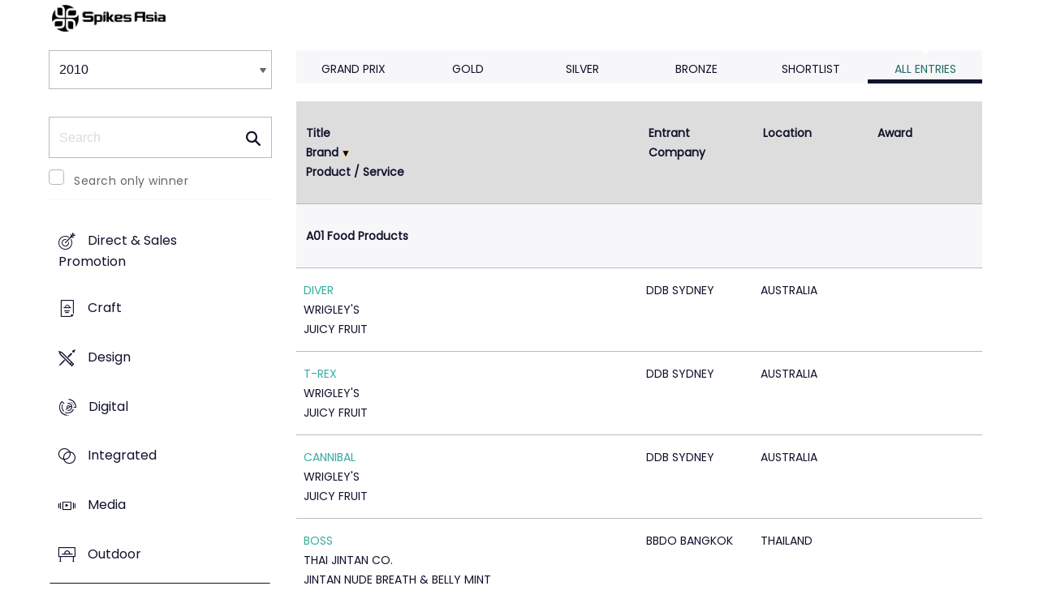

--- FILE ---
content_type: text/html;charset=UTF-8
request_url: https://www2.spikes.asia/winners/2010/print/?direction=2&award=101&order=2
body_size: 58204
content:
<!doctype html>
<!--[if lt IE 7]> <html lang="en" class="no-js"> <![endif]-->
<!--[if IE 7]> <html lang="en" class="no-js ie7"> <![endif]-->
<!--[if IE 8]> <html lang="en" class="no-js ie8"> <![endif]-->
<!--[if gt IE 8]><!--> <html lang="en" class="no-js"> <!--<![endif]-->
<head>
<meta charset="UTF-8">
<meta http-equiv="X-UA-Compatible" content="IE=edge">
<title>Spikes Asia 2023</title>
<!-- <meta name="viewport" content="width=device-width, initial-scale=1"> -->
<meta name="viewport" content="width=device-width, initial-scale=1, minimum-scale=1, maximum-scale=1" />
<meta name="format-detection" content="telephone=no" />
<meta property="og:title" content="Spikes Asia Festival of Creativity" />
<meta property="og:type" content="article" />
<meta property="og:url" content="http://www2.spikes.asia/winners/2010/print/index.cfm?direction=2&award=101&order=2" />
<meta property="og:image" content="http://www2.spikes.asia/assets/images/logo_opengraph.png" />
<meta property="og:site_name" content="Spikes Asia Festival of Creativity" />
<link rel="stylesheet" href="/assets/font-awesome/css/font-awesome.min.css">
<!--[if IE 7]>
<![endif]-->
<!--[if (gt IE 8) | (IEMobile)]><!-->
<link rel="stylesheet" href="/assets/grid/assets/stylesheets/unsemantic-grid-responsive.css" />
<!--<![endif]-->
<!--[if (lt IE 9) & (!IEMobile)]>
<link rel="stylesheet" href="/assets/grid/assets/stylesheets/ie.css" />
<![endif]-->
<link rel="stylesheet" href="https://awards.spikes.asia/layouts/assets/css/sa3-styles.min.css?v=1.3216">
<link rel="stylesheet" href="/assets/stylesheets/base.min.css?v=1.3216" media="(min-width:0)">
<!--[if IE 6]>
<link rel="stylesheet" href="/assets/stylesheets/ie6.min.css">
<![endif]-->
<!--[if IE 7]>
<link rel="stylesheet" href="/assets/stylesheets/ie7.min.css">
<![endif]-->
<!--[if IE 8]>
<link rel="stylesheet" href="/assets/stylesheets/ie8.min.css">
<![endif]-->
<script src="https://code.jquery.com/jquery-3.6.0.min.js" integrity="sha256-/xUj+3OJU5yExlq6GSYGSHk7tPXikynS7ogEvDej/m4=" crossorigin="anonymous"></script>
<script src="https://ajax.aspnetcdn.com/ajax/jquery.validate/1.14.0/jquery.validate.min.js" integrity="sha256-Lj47JmDL+qxf6/elCzHQSUFZmJYmqEECssN5LP/ifRM=" crossorigin="anonymous"></script>
<script>var dispatch_base_url = ""</script>
<meta name="google-site-verification" content="G9kvrUAlnkbzgUTsoTV_vKwknsSPzY4qOLzLo4jnWbs" />
<script src="/assets/javascripts/modernizr-2.6.2.min.js"></script>
</head>
<body>
<!--[if lt IE 8]>
<div class="blackout">
<p class="browsehappy">You are using an <strong>outdated</strong> browser. Please <a href="http://browsehappy.com/">upgrade your browser</a> to improve your experience.</p>
</div>
<![endif]-->
<div id="page"> 
<header data-header="" class="[ c-header c-header--mega-menu c-header--announcement ]">
<div data-header-inner="" class="[ c-header__inner ]">
<nav data-header-nav="" class="[ c-header__nav ]">
<div class="[ c-header__logo ]">
<a href="/" class="[ c-logo c-logo--mega-menu ]">
<img src="/assets/images/spikes_logo_mobile.svg" class="[ c-logo__img c-logo__img--mobile ]" alt="">
<img src="/assets/images/spikes-logo-2022.png" class="[ c-logo__img c-logo__img--desktop ]" alt="">
</a>
</div>
</nav>
</div>
</header>
<div class="site-container clearfix">
<!-- content -->
<!-- integrated from brochure -->
<div class="page-spacing mobile-spacing">
<div class="grid-25 c-list c-list--space c-list--top">
<div class="subNav-wrap">
<form action="#" class="[ e-form ] winners-mob-menu">
<fieldset>
<legend class="[ u-hidden-visually ]">
<span class="[ e-form__legend-text ]">
Winners & Shortlists
</span>
</legend>
<div class="[ e-form__item ] u-padding-top-small u-padding-bottom-small " data-form-list="">
<div class="[ e-form__field e-form__field--select ]" data-form-field-wrapper="">
<label class="[ u-hidden-visually ]" for="input-name-1">
Winners
</label>
<div class="[ e-form__field-select ]">
<select class="[ e-form__input ] sectionNavMobileSub" data-form-field="" name="input-name-1" id="input-name-1" onchange="fSectionNavSub(this)">
<option value="" selected="" disabled="">
Winners & Shortlists
</option>
<option value="/winners/2022/" >
2022
</option>
<option value="/winners/2021/" >
2021
</option>
<option value="/winners/2020/" >
2020
</option>
<option value="/winners/2019/" >
2019
</option>
<option value="/winners/2018/" >
2018
</option>
<option value="/winners/2017/" >
2017
</option>
<option value="/winners/2016/" >
2016
</option>
<option value="/winners/2015/" >
2015
</option>
<option value="/winners/2014/" >
2014
</option>
<option value="/winners/2013/" >
2013
</option>
<option value="/winners/2012/" >
2012
</option>
<option value="/winners/2011/" >
2011
</option>
<option value="/winners/2010/" selected>
2010
</option>
<option value="/winners/2009/" >
2009
</option>
</select>
</div>
</div>
</div>
</fieldset>
</form>
<nav class="subNav-desktop c-list__inner u-padding-top-small u-padding-bottom u-padding-right-none u-padding-left-none clearfix">
<div class="u-margin-bottom-small desktop-only-show">
<div class="searchForm clearfix">
<form 
action="index.cfm" 
id="searchForm" 
name="searchForm" 
method="GET" 
class="e-form e-form--checkbox e-form--label-sm-font">
<div class=" c-filter__item e-form__item u-padding-bottom-tiny u-padding-top-none">
<div class=" e-form__field e-form__field--no-label " >
<label class=" e-form__label " for="input-search-1">Search</label>
<div class=" e-form__icon e-form__icon--search " >
<input class="input-fullWidth e-form__input " id="input-search-1" type="text" name="keywords" placeholder="Search" value="" maxlength="25">
</div>
</div>
</div>
<div class="[ e-form__item ] checkbox">
<div class="[ e-form__field e-form__field--checkbox ]" data-form-field-wrapper="">
<input class="[ e-form__input ]" style="margin-top:0;" type="checkbox" id="winners_only" name="winners_only" value="1" class="" >
<label class="[ e-form__label ]" for="winners_only">
Search only winner
</label>
</div>
</div>
</form>
</div>
</div>
<ul class="subNav c-list__list o-layout o-layout--flush" id="winner_subnav">
<li class="c-list__item o-list-inline__item o-layout__item"><a href="/winners/2010/direct/" title="Direct & Sales Promotion" class="icon-direct spacing c-list__link c-link--icon-small c-link-icon-hover c-link-icon-hover--radius u-padding-top-small u-padding-bottom-small ">Direct & Sales Promotion</a></li>
<li class="c-list__item o-list-inline__item o-layout__item"><a href="/winners/2010/craft/" title="Craft" class="icon-craft spacing c-list__link c-link--icon-small c-link-icon-hover c-link-icon-hover--radius u-padding-top-small u-padding-bottom-small ">Craft</a></li>
<li class="c-list__item o-list-inline__item o-layout__item"><a href="/winners/2010/design/" title="Design" class="icon-design spacing c-list__link c-link--icon-small c-link-icon-hover c-link-icon-hover--radius u-padding-top-small u-padding-bottom-small ">Design</a></li>
<li class="c-list__item o-list-inline__item o-layout__item"><a href="/winners/2010/digital/" title="Digital" class="icon-cyber spacing c-list__link c-link--icon-small c-link-icon-hover c-link-icon-hover--radius u-padding-top-small u-padding-bottom-small ">Digital</a></li>
<li class="c-list__item o-list-inline__item o-layout__item"><a href="/winners/2010/integrated/" title="Integrated" class="icon-integrated spacing c-list__link c-link--icon-small c-link-icon-hover c-link-icon-hover--radius u-padding-top-small u-padding-bottom-small ">Integrated</a></li>
<li class="c-list__item o-list-inline__item o-layout__item"><a href="/winners/2010/media/" title="Media" class="icon-media spacing c-list__link c-link--icon-small c-link-icon-hover c-link-icon-hover--radius u-padding-top-small u-padding-bottom-small ">Media</a></li>
<li class="c-list__item o-list-inline__item o-layout__item"><a href="/winners/2010/outdoor/" title="Outdoor" class="icon-outdoor spacing c-list__link c-link--icon-small c-link-icon-hover c-link-icon-hover--radius u-padding-top-small u-padding-bottom-small ">Outdoor</a></li>
<li class="c-list__item o-list-inline__item o-layout__item"><a href="/winners/2010/print/" title="Print" class="icon-publishing spacing c-list__link c-link--icon-small c-link-icon-hover c-link-icon-hover--radius u-padding-top-small u-padding-bottom-small c-link-icon-hover--active">Print</a></li>
<li class="c-list__item o-list-inline__item o-layout__item"><a href="/winners/2010/radio/" title="Radio" class="icon-radio spacing c-list__link c-link--icon-small c-link-icon-hover c-link-icon-hover--radius u-padding-top-small u-padding-bottom-small ">Radio</a></li>
<li class="c-list__item o-list-inline__item o-layout__item"><a href="/winners/2010/tvcinema/" title="TV/Cinema" class="icon-award spacing c-list__link c-link--icon-small c-link-icon-hover c-link-icon-hover--radius u-padding-top-small u-padding-bottom-small ">TV/Cinema</a></li>
<li class="c-list__item o-list-inline__item o-layout__item"><a href="/winners/2010/special/" title="Special Awards" class="icon-award spacing c-list__link c-link--icon-small c-link-icon-hover c-link-icon-hover--radius u-padding-top-small u-padding-bottom-small ">Special Awards</a></li>
<li class="c-list__item o-list-inline__item o-layout__item"><a href="/winners/2010/youngcreatives/" title="Young Spikes" class="icon-school spacing c-list__link c-link--icon-small c-link-icon-hover c-link-icon-hover--radius u-padding-top-small u-padding-bottom-small ">Young Spikes</a></li>
</ul>
</nav>
</div>
</div>
<div class="section-menu-mobile clearfix [ e-form__item ] " data-form-list="">
<div class="select-block clearfix [ e-form__field e-form__field--select ]" data-form-field-wrapper="">
<div class="mobile-grid-100 [ e-form__field-select ]">
<div class="[ e-form__field-select ]">
<select name="" id="" class="[ e-form__input ] sectionNavMobile " onchange="fSectionNav()">
<option value="">Select Award</option>
<option value="/winners/2010/direct/" >Direct & Sales Promotion</option>
<option value="/winners/2010/craft/" >Craft</option>
<option value="/winners/2010/design/" >Design</option>
<option value="/winners/2010/digital/" >Digital</option>
<option value="/winners/2010/integrated/" >Integrated</option>
<option value="/winners/2010/media/" >Media</option>
<option value="/winners/2010/outdoor/" >Outdoor</option>
<option value="/winners/2010/print/" selected>Print</option>
<option value="/winners/2010/radio/" >Radio</option>
<option value="/winners/2010/tvcinema/" >TV/Cinema</option>
<option value="/winners/2010/special/" >Special Awards</option>
<option value="/winners/2010/youngcreatives/" >Young Spikes</option>
</select>
</div>
</div>
</div>
</div>
<div class="u-margin-bottom-small show-mobile-only search-bar">
<div class="searchForm clearfix">
<form 
action="index.cfm" 
id="searchForm" 
name="searchForm" 
method="GET" 
class="e-form e-form--checkbox e-form--label-sm-font">
<div class=" c-filter__item e-form__item u-padding-bottom-tiny u-padding-top-none">
<div class=" e-form__field e-form__field--no-label " >
<label class=" e-form__label " for="input-search-1">Search</label>
<div class=" e-form__icon e-form__icon--search " >
<input class="input-fullWidth e-form__input " id="input-search-1" type="text" name="keywords" placeholder="Search" value="" maxlength="25">
</div>
</div>
</div>
<div class="[ e-form__item ] checkbox">
<div class="[ e-form__field e-form__field--checkbox ]" data-form-field-wrapper="">
<input class="[ e-form__input ]" style="margin-top:0;" type="checkbox" id="winners_only" name="winners_only" value="1" class="" >
<label class="[ e-form__label ]" for="winners_only">
Search only winner
</label>
</div>
</div>
</form>
</div>
</div>
<div class="grid-75 winners u-padding-top-small">
<div class="section-menu-mobile clearfix">
<div class="select-block clearfix">
<div class="mobile-grid-100 [ e-form__item ]" data-form-list="">
<div class="[ e-form__field e-form__field--select ]" data-form-field-wrapper="">
<label class="[ u-hidden-visually ]" for="input-name-5">
Winners
</label>
<div class="[ e-form__field-select ]">
<select data-form-field="" name="input-name-5" id="input-name-5" class="[ e-form__input ] sectionNavMobileSub dropdown-style show-menu-arrow" onchange="fSectionNavSub(this)">
<option value="index.cfm?award=1" >Grand Prix</option>
<option value="index.cfm?award=2">Gold</option>
<option value="index.cfm?award=3">Silver</option>
<option value="index.cfm?award=4">Bronze</option>
<option value="index.cfm?award=99" >Shortlist</option>
<option value="index.cfm?award=101" selected>All Entries</option>
</select>
</div>
</div>
</div>
</div>
</div>
<div class="grid-100 winnersHeader clearfix">
<div class="grid-100 winnersHeader clearfix">
<div class="hide-mobile-only clearfix section-menu winners-tabs u-margin-bottom-small">
<div class="grid section-6">
<a href="index.cfm?award=1" class="">Grand Prix</a>
</div>
<div class="grid section-6">
<a href="index.cfm?award=2" class="">Gold</a>
</div>
<div class="grid section-6">
<a href="index.cfm?award=3" class="">Silver</a>
</div>
<div class="grid section-6">
<a href="index.cfm?award=4" class="">Bronze</a>
</div>
<div class="grid section-6">
<a class="" href="index.cfm?award=99">Shortlist</a>
</div>
<div class="grid section-6">
<a href="index.cfm?award=101" class="last_nav_item active">All Entries</a>
</div>
</div>
</div>
<script type="text/javascript">
arrEntryIDList = new Array(1968,1969,1970,1997,1998,1999,1982,1983,1984,2026,2114,2115,2116,2714,2715,2716,2204,2118,2119,2120,2717,2718,2719,2720,2040,2236,2237,2238,1988,1890,1891,1892,2091,2092,2093,2155,2708,2709,2710,2212,2213,2214,2074,2066,2064,2065,1901,1902,1903,2015);
</script>
<div class="grid-100 module-block top-space">
<div class="u-hidden-visually bottomSpace clearfix">
<div class="c-pagination pagingRow align-center">
<div class="c-pagination__inner">
<ul class=" c-pagination__list ">
<li class="c-pagination__item c-pagination__item--active"><a class="c-pagination__link">1</a></li><li class="c-pagination__item"><a class="c-pagination__link" href="/winners/2010/print/index.cfm?award=101&amp;page=2">2</a></li><li class="c-pagination__item"><a class="c-pagination__link" href="/winners/2010/print/index.cfm?award=101&amp;page=3">3</a></li><li class="c-pagination__item"><a class="c-pagination__link" href="/winners/2010/print/index.cfm?award=101&amp;page=4">4</a></li><li class="c-pagination__item"><a class="c-pagination__link" href="/winners/2010/print/index.cfm?award=101&amp;page=5">5</a></li><li class="c-pagination__item c-pagination__item--space"><span class="c-pagination__link">...</span></li><li class="c-pagination__item"><a class="c-pagination__link" href="/winners/2010/print/index.cfm?award=101&amp;page=10">10</a></li><li class="c-pagination__item c-pagination__item--next"><a href="/winners/2010/print/index.cfm?award=101&amp;page=2" class="c-pagination__link pull-right"><span class="c-pagination__icon icon-arrow-right"></span><span class="u-hidden-visually">Next</span></a></li>
</ul>
</div>
</div>
</div>
<div class="clearfix">
<table border="0" cellspacing="0" cellpadding="0" class="c-table c-table--hover c-table--bg-colour-change hide-mobile-only-table">
<thead>
<tr>
<th colspan="3">
<a class="" href="?direction=1&award=101&order=1">Title</a>
<a class="arrow sortarrow-down" href="?direction=1&award=101&order=2">Brand</a>
<a class="" href="?direction=1&award=101&order=3">Product / Service</a>
</th>
<th>
<a class="" href="?direction=1&award=101&order=6">Entrant Company</a></th><th>
<a class="" href="?direction=1&award=101&order=7">Location</a>
</th>
<th>
<a class="" href="?direction=1&award=101&order=12">Award</a>
</th>	
</tr>
</thead>
<tbody>
<tr valign="top">
<th colspan="6" class="category">
<a name="A01"></a>
A01&nbsp;Food Products
</th>
</tr>
<tr valign="top" class="list_line">
<td colspan="3" valign="top"><strong><a href="entry.cfm?entryid=1968&amp;award=101">DIVER</a></strong><br />
WRIGLEY'S <br> JUICY FRUIT
</td>
<td valign="top">DDB SYDNEY</td>
<td>AUSTRALIA</td>
<td class="list_i center list_prize" valign="middle" align="center">
</td>
</tr>
<tr valign="top" class="list_line">
<td colspan="3" valign="top"><strong><a href="entry.cfm?entryid=1969&amp;award=101">T-REX</a></strong><br />
WRIGLEY'S <br> JUICY FRUIT
</td>
<td valign="top">DDB SYDNEY</td>
<td>AUSTRALIA</td>
<td class="list_i center list_prize" valign="middle" align="center">
</td>
</tr>
<tr valign="top" class="list_line">
<td colspan="3" valign="top"><strong><a href="entry.cfm?entryid=1970&amp;award=101">CANNIBAL</a></strong><br />
WRIGLEY'S <br> JUICY FRUIT
</td>
<td valign="top">DDB SYDNEY</td>
<td>AUSTRALIA</td>
<td class="list_i center list_prize" valign="middle" align="center">
</td>
</tr>
<tr valign="top" class="list_line">
<td colspan="3" valign="top"><strong><a href="entry.cfm?entryid=1997&amp;award=101">BOSS</a></strong><br />
THAI JINTAN CO. <br> JINTAN NUDE BREATH & BELLY MINT
</td>
<td valign="top">BBDO BANGKOK</td>
<td>THAILAND</td>
<td class="list_i center list_prize" valign="middle" align="center">
</td>
</tr>
<tr valign="top" class="list_line">
<td colspan="3" valign="top"><strong><a href="entry.cfm?entryid=1998&amp;award=101">SEXY WOMAN</a></strong><br />
THAI JINTAN CO. <br> JINTAN NUDE BREATH & BELLY MINT
</td>
<td valign="top">BBDO BANGKOK</td>
<td>THAILAND</td>
<td class="list_i center list_prize" valign="middle" align="center">
</td>
</tr>
<tr valign="top" class="list_line">
<td colspan="3" valign="top"><strong><a href="entry.cfm?entryid=1999&amp;award=101">NERD</a></strong><br />
THAI JINTAN CO. <br> JINTAN NUDE BREATH & BELLY MINT
</td>
<td valign="top">BBDO BANGKOK</td>
<td>THAILAND</td>
<td class="list_i center list_prize" valign="middle" align="center">
</td>
</tr>
<tr valign="top" class="list_line">
<td colspan="3" valign="top"><strong><a href="entry.cfm?entryid=1982&amp;award=101">RICE BOWL</a></strong><br />
PROCTER & GAMBLE <br> PRINGLES RICE INFUSIONS
</td>
<td valign="top">GREY HONG KONG</td>
<td>HONG KONG</td>
<td class="list_i center list_prize" valign="middle" align="center">
</td>
</tr>
<tr valign="top" class="list_line">
<td colspan="3" valign="top"><strong><a href="entry.cfm?entryid=1983&amp;award=101">TRIANGLE RICE CAKE</a></strong><br />
PROCTER & GAMBLE <br> PRINGLES RICE INFUSIONS
</td>
<td valign="top">GREY HONG KONG</td>
<td>HONG KONG</td>
<td class="list_i center list_prize" valign="middle" align="center">
</td>
</tr>
<tr valign="top" class="list_line">
<td colspan="3" valign="top"><strong><a href="entry.cfm?entryid=1984&amp;award=101">SUSHI</a></strong><br />
PROCTER & GAMBLE <br> PRINGLES RICE INFUSIONS
</td>
<td valign="top">GREY HONG KONG</td>
<td>HONG KONG</td>
<td class="list_i center list_prize" valign="middle" align="center">
</td>
</tr>
<tr valign="top" class="list_line">
<td colspan="3" valign="top"><strong><a href="entry.cfm?entryid=2026&amp;award=101">WATERMELON</a></strong><br />
PERFETTI VAN MELLE INDIA <br> SOUR MARBELS
</td>
<td valign="top">OGILVY & MATHER Mumbai</td>
<td>INDIA</td>
<td class="list_i center list_prize" valign="middle" align="center">
</td>
</tr>
<tr valign="top" class="list_line">
<td colspan="3" valign="top"><strong><a href="entry.cfm?entryid=2114&amp;award=101">SKATEBOARD</a></strong><br />
PERFETTI VAN MELLE <br> BIG BABOL
</td>
<td valign="top">McCANN WORLDGROUP Mumbai</td>
<td>INDIA</td>
<td class="list_i center list_prize" valign="middle" align="center">
</td>
</tr>
<tr valign="top" class="list_line">
<td colspan="3" valign="top"><strong><a href="entry.cfm?entryid=2115&amp;award=101">HURDLES</a></strong><br />
PERFETTI VAN MELLE <br> BIG BABOL
</td>
<td valign="top">McCANN WORLDGROUP Mumbai</td>
<td>INDIA</td>
<td class="list_i center list_prize" valign="middle" align="center">
</td>
</tr>
<tr valign="top" class="list_line">
<td colspan="3" valign="top"><strong><a href="entry.cfm?entryid=2116&amp;award=101">BASKETBALL</a></strong><br />
PERFETTI VAN MELLE <br> BIG BABOL
</td>
<td valign="top">McCANN WORLDGROUP Mumbai</td>
<td>INDIA</td>
<td class="list_i center list_prize" valign="middle" align="center">
</td>
</tr>
<tr valign="top" class="list_line">
<td colspan="3" valign="top"><strong><a href="entry.cfm?entryid=2714&amp;award=101">ORCHARD FRUIT PEEKABOO</a></strong><br />
ORGANIC TOWN <br> ORGANIC BABY FOOD
</td>
<td valign="top">LEO BURNETT Hong Kong</td>
<td>HONG KONG</td>
<td class="list_i center list_prize" valign="middle" align="center">
</td>
</tr>
<tr valign="top" class="list_line">
<td colspan="3" valign="top"><strong><a href="entry.cfm?entryid=2715&amp;award=101">GRANDMA'S TURKEY DINNER</a></strong><br />
ORGANIC TOWN <br> ORGANIC BABY FOOD
</td>
<td valign="top">LEO BURNETT Hong Kong</td>
<td>HONG KONG</td>
<td class="list_i center list_prize" valign="middle" align="center">
</td>
</tr>
<tr valign="top" class="list_line">
<td colspan="3" valign="top"><strong><a href="entry.cfm?entryid=2716&amp;award=101">PUMPKIN PIE</a></strong><br />
ORGANIC TOWN <br> ORGANIC BABY FOOD
</td>
<td valign="top">LEO BURNETT Hong Kong</td>
<td>HONG KONG</td>
<td class="list_i center list_prize" valign="middle" align="center">
</td>
</tr>
<tr valign="top" class="list_line">
<td colspan="3" valign="top"><strong><a href="entry.cfm?entryid=2204&amp;award=101">SPUDNIK</a></strong><br />
OISHI (LIWAYWAY MARKETING CORPORATION) <br> MARTY'S BACONETTE STRIPS
</td>
<td valign="top">CREATIVE JUICE\MANILA Makati City</td>
<td>THE PHILIPPINES</td>
<td class="list_i center list_prize" valign="middle" align="center">
</td>
</tr>
<tr valign="top" class="list_line">
<td colspan="3" valign="top"><strong><a href="entry.cfm?entryid=2118&amp;award=101">KILL SOUR</a></strong><br />
NIRMA SALT <br> NIRMA
</td>
<td valign="top">TAPROOT INDIA Mumbai</td>
<td>INDIA</td>
<td class="list_i center list_prize" valign="middle" align="center">
</td>
</tr>
<tr valign="top" class="list_line">
<td colspan="3" valign="top"><strong><a href="entry.cfm?entryid=2119&amp;award=101">KILL SPICY</a></strong><br />
NIRMA SALT <br> NIRMA
</td>
<td valign="top">TAPROOT INDIA Mumbai</td>
<td>INDIA</td>
<td class="list_i center list_prize" valign="middle" align="center">
</td>
</tr>
<tr valign="top" class="list_line">
<td colspan="3" valign="top"><strong><a href="entry.cfm?entryid=2120&amp;award=101">KILL BITTER</a></strong><br />
NIRMA SALT <br> NIRMA
</td>
<td valign="top">TAPROOT INDIA Mumbai</td>
<td>INDIA</td>
<td class="list_i center list_prize" valign="middle" align="center">
</td>
</tr>
<tr valign="top" class="list_line">
<td colspan="3" valign="top"><strong><a href="entry.cfm?entryid=2717&amp;award=101">UNDERWEAR</a></strong><br />
LASALLEFOOD INDONESIA <br> DEL MONTE EXTRA HOT
</td>
<td valign="top">BBDO/PROXIMITY INDONESIA Jakarta</td>
<td>INDONESIA</td>
<td class="list_i center list_prize" valign="middle" align="center">
</td>
</tr>
<tr valign="top" class="list_line">
<td colspan="3" valign="top"><strong><a href="entry.cfm?entryid=2718&amp;award=101">T-SHIRT</a></strong><br />
LASALLEFOOD INDONESIA <br> DEL MONTE EXTRA HOT
</td>
<td valign="top">BBDO/PROXIMITY INDONESIA Jakarta</td>
<td>INDONESIA</td>
<td class="list_i center list_prize" valign="middle" align="center">
</td>
</tr>
<tr valign="top" class="list_line">
<td colspan="3" valign="top"><strong><a href="entry.cfm?entryid=2719&amp;award=101">SHIRT</a></strong><br />
LASALLEFOOD INDONESIA <br> DEL MONTE EXTRA HOT
</td>
<td valign="top">BBDO/PROXIMITY INDONESIA Jakarta</td>
<td>INDONESIA</td>
<td class="list_i center list_prize" valign="middle" align="center">
</td>
</tr>
<tr valign="top" class="list_line">
<td colspan="3" valign="top"><strong><a href="entry.cfm?entryid=2720&amp;award=101">TROUSER</a></strong><br />
LASALLEFOOD INDONESIA <br> DEL MONTE EXTRA HOT
</td>
<td valign="top">BBDO/PROXIMITY INDONESIA Jakarta</td>
<td>INDONESIA</td>
<td class="list_i center list_prize" valign="middle" align="center">
</td>
</tr>
<tr valign="top" class="list_line">
<td colspan="3" valign="top"><strong><a href="entry.cfm?entryid=2040&amp;award=101">WE ADVOCATE FAMILY WARMING</a></strong><br />
AJINOMOTO CO. <br> AJINOMOTO SEASONING
</td>
<td valign="top">HAKUHODO Osaka</td>
<td>JAPAN</td>
<td class="list_i center list_prize" valign="middle" align="center">
</td>
</tr>
</tbody>
<tbody>
<tr valign="top">
<th colspan="6" class="category">
<a name="A02"></a>
A02&nbsp;Beverages - Alcoholic & Non-Alcoholic
</th>
</tr>
<tr valign="top" class="list_line">
<td colspan="3" valign="top"><strong><a href="entry.cfm?entryid=2236&amp;award=101">LONG NECK PERSON</a></strong><br />
VINAMILK <br> VFRESH WINTERMELON
</td>
<td valign="top">LOWE VIETNAM Ho Chi Minh City</td>
<td>VIETNAM</td>
<td class="list_i center list_prize" valign="middle" align="center">
</td>
</tr>
<tr valign="top" class="list_line">
<td colspan="3" valign="top"><strong><a href="entry.cfm?entryid=2237&amp;award=101">LONG NECK COUPLE</a></strong><br />
VINAMILK <br> VFRESH WINTERMELON
</td>
<td valign="top">LOWE VIETNAM Ho Chi Minh City</td>
<td>VIETNAM</td>
<td class="list_i center list_prize" valign="middle" align="center">
</td>
</tr>
<tr valign="top" class="list_line">
<td colspan="3" valign="top"><strong><a href="entry.cfm?entryid=2238&amp;award=101">LONG NECK GROUP</a></strong><br />
VINAMILK <br> VFRESH WINTERMELON
</td>
<td valign="top">LOWE VIETNAM Ho Chi Minh City</td>
<td>VIETNAM</td>
<td class="list_i center list_prize" valign="middle" align="center">
</td>
</tr>
<tr valign="top" class="list_line">
<td colspan="3" valign="top"><strong><a href="entry.cfm?entryid=1988&amp;award=101">NIGHT WATCHMAN</a></strong><br />
THE COCA-COLA EXPORT CORPORATION <br> SAMURAI ENERGY DRINK
</td>
<td valign="top">LEO BURNETT MANILA Makati City</td>
<td>THE PHILIPPINES</td>
<td class="list_i center list_prize" valign="middle" align="center">
</td>
</tr>
<tr valign="top" class="list_line">
<td colspan="3" valign="top"><strong><a href="entry.cfm?entryid=1890&amp;award=101">HAIR</a></strong><br />
PEPSI <br> 7UP
</td>
<td valign="top">BBDO CHINA Shanghai</td>
<td>CHINA</td>
<td class="list_i center list_prize" valign="middle" align="center">
</td>
</tr>
<tr valign="top" class="list_line">
<td colspan="3" valign="top"><strong><a href="entry.cfm?entryid=1891&amp;award=101">SHOES</a></strong><br />
PEPSI <br> 7UP
</td>
<td valign="top">BBDO CHINA Shanghai</td>
<td>CHINA</td>
<td class="list_i center list_prize" valign="middle" align="center">
</td>
</tr>
<tr valign="top" class="list_line">
<td colspan="3" valign="top"><strong><a href="entry.cfm?entryid=1892&amp;award=101">SHIRT</a></strong><br />
PEPSI <br> 7UP
</td>
<td valign="top">BBDO CHINA Shanghai</td>
<td>CHINA</td>
<td class="list_i center list_prize" valign="middle" align="center">
</td>
</tr>
<tr valign="top" class="list_line">
<td colspan="3" valign="top"><strong><a href="entry.cfm?entryid=2091&amp;award=101">ANVIL</a></strong><br />
OISHI GROUP <br> BLACK TEA LEMON
</td>
<td valign="top">Y&R THAILAND Bangkok</td>
<td>THAILAND</td>
<td class="list_i center list_prize" valign="middle" align="center">
</td>
</tr>
<tr valign="top" class="list_line">
<td colspan="3" valign="top"><strong><a href="entry.cfm?entryid=2092&amp;award=101">SAND BAG</a></strong><br />
OISHI GROUP <br> BLACK TEA LEMON
</td>
<td valign="top">Y&R THAILAND Bangkok</td>
<td>THAILAND</td>
<td class="list_i center list_prize" valign="middle" align="center">
</td>
</tr>
<tr valign="top" class="list_line">
<td colspan="3" valign="top"><strong><a href="entry.cfm?entryid=2093&amp;award=101">ROCK</a></strong><br />
OISHI GROUP <br> BLACK TEA LEMON
</td>
<td valign="top">Y&R THAILAND Bangkok</td>
<td>THAILAND</td>
<td class="list_i center list_prize" valign="middle" align="center">
</td>
</tr>
<tr valign="top" class="list_line">
<td colspan="3" valign="top"><strong><a href="entry.cfm?entryid=2155&amp;award=101">YOU WILL HAVE SOON</a></strong><br />
KWANG DONG <br> CORN SILK TEA
</td>
<td valign="top">INNOCEAN WORLDWIDE Seoul</td>
<td>KOREA</td>
<td class="list_i center list_prize" valign="middle" align="center">
</td>
</tr>
</tbody>
<tbody>
<tr valign="top">
<th colspan="6" class="category">
<a name="A03"></a>
A03&nbsp;Home Furnishing, Appliances, Maintenance & Household Products
</th>
</tr>
<tr valign="top" class="list_line">
<td colspan="3" valign="top"><strong><a href="entry.cfm?entryid=2708&amp;award=101">FISH</a></strong><br />
ZHE JIANG SUPOR CO. <br> SUPOR NON-STICK PANS
</td>
<td valign="top">LEO BURNETT SHANGHAI</td>
<td>CHINA</td>
<td class="list_i center list_prize" valign="middle" align="center">
</td>
</tr>
<tr valign="top" class="list_line">
<td colspan="3" valign="top"><strong><a href="entry.cfm?entryid=2709&amp;award=101">CHICKEN</a></strong><br />
ZHE JIANG SUPOR CO. <br> SUPOR NON-STICK PANS
</td>
<td valign="top">LEO BURNETT SHANGHAI</td>
<td>CHINA</td>
<td class="list_i center list_prize" valign="middle" align="center">
</td>
</tr>
<tr valign="top" class="list_line">
<td colspan="3" valign="top"><strong><a href="entry.cfm?entryid=2710&amp;award=101">SQUID</a></strong><br />
ZHE JIANG SUPOR CO. <br> SUPOR NON-STICK PANS
</td>
<td valign="top">LEO BURNETT SHANGHAI</td>
<td>CHINA</td>
<td class="list_i center list_prize" valign="middle" align="center">
</td>
</tr>
<tr valign="top" class="list_line">
<td colspan="3" valign="top"><strong><a href="entry.cfm?entryid=2212&amp;award=101">ARM CHAIR</a></strong><br />
VIDEOCON INDUSTRIES <br> VIDEOCON AIR CONDITIONER
</td>
<td valign="top">McCANN WORLDGROUP Mumbai</td>
<td>INDIA</td>
<td class="list_i center list_prize" valign="middle" align="center">
</td>
</tr>
<tr valign="top" class="list_line">
<td colspan="3" valign="top"><strong><a href="entry.cfm?entryid=2213&amp;award=101">CHAISE LONGUE</a></strong><br />
VIDEOCON INDUSTRIES <br> VIDEOCON AIR CONDITIONER
</td>
<td valign="top">McCANN WORLDGROUP Mumbai</td>
<td>INDIA</td>
<td class="list_i center list_prize" valign="middle" align="center">
</td>
</tr>
<tr valign="top" class="list_line">
<td colspan="3" valign="top"><strong><a href="entry.cfm?entryid=2214&amp;award=101">RUG</a></strong><br />
VIDEOCON INDUSTRIES <br> VIDEOCON AIR CONDITIONER
</td>
<td valign="top">McCANN WORLDGROUP Mumbai</td>
<td>INDIA</td>
<td class="list_i center list_prize" valign="middle" align="center">
</td>
</tr>
<tr valign="top" class="list_line">
<td colspan="3" valign="top"><strong><a href="entry.cfm?entryid=2074&amp;award=101">DESERT</a></strong><br />
UNILEVER INDONESIA <br> MOLTO ULTRA ONE RINSE
</td>
<td valign="top">OGILVY JAKARTA</td>
<td>INDONESIA</td>
<td class="list_i center list_prize" valign="middle" align="center">
</td>
</tr>
<tr valign="top" class="list_line">
<td colspan="3" valign="top"><strong><a href="entry.cfm?entryid=2066&amp;award=101">FRUITS</a></strong><br />
THAI KITCHEN MART CO. <br> THAI KITCHEN MART
</td>
<td valign="top">OGILVY & MATHER Bangkok</td>
<td>THAILAND</td>
<td class="list_i center list_prize" valign="middle" align="center">
</td>
</tr>
<tr valign="top" class="list_line">
<td colspan="3" valign="top"><strong><a href="entry.cfm?entryid=2064&amp;award=101">CLOSET</a></strong><br />
SRITHAI LOCK & LOCK CO. <br> SMARTBAG STORAGE
</td>
<td valign="top">OGILVY & MATHER Bangkok</td>
<td>THAILAND</td>
<td class="list_i center list_prize" valign="middle" align="center">
</td>
</tr>
<tr valign="top" class="list_line">
<td colspan="3" valign="top"><strong><a href="entry.cfm?entryid=2065&amp;award=101">SUITCASE</a></strong><br />
SRITHAI LOCK & LOCK CO. <br> SMARTBAG STORAGE
</td>
<td valign="top">OGILVY & MATHER Bangkok</td>
<td>THAILAND</td>
<td class="list_i center list_prize" valign="middle" align="center">
<div class="list_prize_short"><i class="icon-bookmark"></i> Short List</div>
</td>
</tr>
<tr valign="top" class="list_line">
<td colspan="3" valign="top"><strong><a href="entry.cfm?entryid=1901&amp;award=101">CROCODILE</a></strong><br />
SC JOHNSON <br> MR MUSCLE HEAVY DUTY KITCHEN CLEANER
</td>
<td valign="top">DRAFTFCB HONG KONG</td>
<td>HONG KONG</td>
<td class="list_i center list_prize" valign="middle" align="center">
</td>
</tr>
<tr valign="top" class="list_line">
<td colspan="3" valign="top"><strong><a href="entry.cfm?entryid=1902&amp;award=101">OCTOPUS</a></strong><br />
SC JOHNSON <br> MR MUSCLE HEAVY DUTY KITCHEN CLEANER
</td>
<td valign="top">DRAFTFCB HONG KONG</td>
<td>HONG KONG</td>
<td class="list_i center list_prize" valign="middle" align="center">
</td>
</tr>
<tr valign="top" class="list_line">
<td colspan="3" valign="top"><strong><a href="entry.cfm?entryid=1903&amp;award=101">SNAKE</a></strong><br />
SC JOHNSON <br> MR MUSCLE HEAVY DUTY KITCHEN CLEANER
</td>
<td valign="top">DRAFTFCB HONG KONG</td>
<td>HONG KONG</td>
<td class="list_i center list_prize" valign="middle" align="center">
</td>
</tr>
<tr valign="top" class="list_line">
<td colspan="3" valign="top"><strong><a href="entry.cfm?entryid=2015&amp;award=101">NIDDLE</a></strong><br />
S.C.JOHNSON <br> MR. MUSCLE SQUAT TOILET CLEANER
</td>
<td valign="top">DRAFTFCB Shanghai</td>
<td>CHINA</td>
<td class="list_i center list_prize" valign="middle" align="center">
</td>
</tr>
</tbody>
</table>
</div>
<div class="show-mobile-only">
<ul class="winners-listing-mobile clearfix">
<li class="clearfix">
<div colspan="6" class="category">
<a name="A01"></a>
A01&nbsp;Food Products
</div>
</li>
<li class="list_line clearfix">
<a href="entry.cfm?entryid=1968&amp;award=101" class="angleRight">
<div colspan="3" valign="top"><strong>DIVER</strong><br />
WRIGLEY'S / JUICY FRUIT</div>
<div valign="top">DDB SYDNEY</div>
<div valign="top">AUSTRALIA</div>
<div class="list_i center list_prize" valign="middle" align="center">
</div>
</a>
</li>
<li class="list_line clearfix">
<a href="entry.cfm?entryid=1969&amp;award=101" class="angleRight">
<div colspan="3" valign="top"><strong>T-REX</strong><br />
WRIGLEY'S / JUICY FRUIT</div>
<div valign="top">DDB SYDNEY</div>
<div valign="top">AUSTRALIA</div>
<div class="list_i center list_prize" valign="middle" align="center">
</div>
</a>
</li>
<li class="list_line clearfix">
<a href="entry.cfm?entryid=1970&amp;award=101" class="angleRight">
<div colspan="3" valign="top"><strong>CANNIBAL</strong><br />
WRIGLEY'S / JUICY FRUIT</div>
<div valign="top">DDB SYDNEY</div>
<div valign="top">AUSTRALIA</div>
<div class="list_i center list_prize" valign="middle" align="center">
</div>
</a>
</li>
<li class="list_line clearfix">
<a href="entry.cfm?entryid=1997&amp;award=101" class="angleRight">
<div colspan="3" valign="top"><strong>BOSS</strong><br />
THAI JINTAN CO. / JINTAN NUDE BREATH & BELLY MINT</div>
<div valign="top">BBDO BANGKOK</div>
<div valign="top">THAILAND</div>
<div class="list_i center list_prize" valign="middle" align="center">
</div>
</a>
</li>
<li class="list_line clearfix">
<a href="entry.cfm?entryid=1998&amp;award=101" class="angleRight">
<div colspan="3" valign="top"><strong>SEXY WOMAN</strong><br />
THAI JINTAN CO. / JINTAN NUDE BREATH & BELLY MINT</div>
<div valign="top">BBDO BANGKOK</div>
<div valign="top">THAILAND</div>
<div class="list_i center list_prize" valign="middle" align="center">
</div>
</a>
</li>
<li class="list_line clearfix">
<a href="entry.cfm?entryid=1999&amp;award=101" class="angleRight">
<div colspan="3" valign="top"><strong>NERD</strong><br />
THAI JINTAN CO. / JINTAN NUDE BREATH & BELLY MINT</div>
<div valign="top">BBDO BANGKOK</div>
<div valign="top">THAILAND</div>
<div class="list_i center list_prize" valign="middle" align="center">
</div>
</a>
</li>
<li class="list_line clearfix">
<a href="entry.cfm?entryid=1982&amp;award=101" class="angleRight">
<div colspan="3" valign="top"><strong>RICE BOWL</strong><br />
PROCTER & GAMBLE / PRINGLES RICE INFUSIONS</div>
<div valign="top">GREY HONG KONG</div>
<div valign="top">HONG KONG</div>
<div class="list_i center list_prize" valign="middle" align="center">
</div>
</a>
</li>
<li class="list_line clearfix">
<a href="entry.cfm?entryid=1983&amp;award=101" class="angleRight">
<div colspan="3" valign="top"><strong>TRIANGLE RICE CAKE</strong><br />
PROCTER & GAMBLE / PRINGLES RICE INFUSIONS</div>
<div valign="top">GREY HONG KONG</div>
<div valign="top">HONG KONG</div>
<div class="list_i center list_prize" valign="middle" align="center">
</div>
</a>
</li>
<li class="list_line clearfix">
<a href="entry.cfm?entryid=1984&amp;award=101" class="angleRight">
<div colspan="3" valign="top"><strong>SUSHI</strong><br />
PROCTER & GAMBLE / PRINGLES RICE INFUSIONS</div>
<div valign="top">GREY HONG KONG</div>
<div valign="top">HONG KONG</div>
<div class="list_i center list_prize" valign="middle" align="center">
</div>
</a>
</li>
<li class="list_line clearfix">
<a href="entry.cfm?entryid=2026&amp;award=101" class="angleRight">
<div colspan="3" valign="top"><strong>WATERMELON</strong><br />
PERFETTI VAN MELLE INDIA / SOUR MARBELS</div>
<div valign="top">OGILVY & MATHER Mumbai</div>
<div valign="top">INDIA</div>
<div class="list_i center list_prize" valign="middle" align="center">
</div>
</a>
</li>
<li class="list_line clearfix">
<a href="entry.cfm?entryid=2114&amp;award=101" class="angleRight">
<div colspan="3" valign="top"><strong>SKATEBOARD</strong><br />
PERFETTI VAN MELLE / BIG BABOL</div>
<div valign="top">McCANN WORLDGROUP Mumbai</div>
<div valign="top">INDIA</div>
<div class="list_i center list_prize" valign="middle" align="center">
</div>
</a>
</li>
<li class="list_line clearfix">
<a href="entry.cfm?entryid=2115&amp;award=101" class="angleRight">
<div colspan="3" valign="top"><strong>HURDLES</strong><br />
PERFETTI VAN MELLE / BIG BABOL</div>
<div valign="top">McCANN WORLDGROUP Mumbai</div>
<div valign="top">INDIA</div>
<div class="list_i center list_prize" valign="middle" align="center">
</div>
</a>
</li>
<li class="list_line clearfix">
<a href="entry.cfm?entryid=2116&amp;award=101" class="angleRight">
<div colspan="3" valign="top"><strong>BASKETBALL</strong><br />
PERFETTI VAN MELLE / BIG BABOL</div>
<div valign="top">McCANN WORLDGROUP Mumbai</div>
<div valign="top">INDIA</div>
<div class="list_i center list_prize" valign="middle" align="center">
</div>
</a>
</li>
<li class="list_line clearfix">
<a href="entry.cfm?entryid=2714&amp;award=101" class="angleRight">
<div colspan="3" valign="top"><strong>ORCHARD FRUIT PEEKABOO</strong><br />
ORGANIC TOWN / ORGANIC BABY FOOD</div>
<div valign="top">LEO BURNETT Hong Kong</div>
<div valign="top">HONG KONG</div>
<div class="list_i center list_prize" valign="middle" align="center">
</div>
</a>
</li>
<li class="list_line clearfix">
<a href="entry.cfm?entryid=2715&amp;award=101" class="angleRight">
<div colspan="3" valign="top"><strong>GRANDMA'S TURKEY DINNER</strong><br />
ORGANIC TOWN / ORGANIC BABY FOOD</div>
<div valign="top">LEO BURNETT Hong Kong</div>
<div valign="top">HONG KONG</div>
<div class="list_i center list_prize" valign="middle" align="center">
</div>
</a>
</li>
<li class="list_line clearfix">
<a href="entry.cfm?entryid=2716&amp;award=101" class="angleRight">
<div colspan="3" valign="top"><strong>PUMPKIN PIE</strong><br />
ORGANIC TOWN / ORGANIC BABY FOOD</div>
<div valign="top">LEO BURNETT Hong Kong</div>
<div valign="top">HONG KONG</div>
<div class="list_i center list_prize" valign="middle" align="center">
</div>
</a>
</li>
<li class="list_line clearfix">
<a href="entry.cfm?entryid=2204&amp;award=101" class="angleRight">
<div colspan="3" valign="top"><strong>SPUDNIK</strong><br />
OISHI (LIWAYWAY MARKETING CORPORATION) / MARTY'S BACONETTE STRIPS</div>
<div valign="top">CREATIVE JUICE\MANILA Makati City</div>
<div valign="top">THE PHILIPPINES</div>
<div class="list_i center list_prize" valign="middle" align="center">
</div>
</a>
</li>
<li class="list_line clearfix">
<a href="entry.cfm?entryid=2118&amp;award=101" class="angleRight">
<div colspan="3" valign="top"><strong>KILL SOUR</strong><br />
NIRMA SALT / NIRMA</div>
<div valign="top">TAPROOT INDIA Mumbai</div>
<div valign="top">INDIA</div>
<div class="list_i center list_prize" valign="middle" align="center">
</div>
</a>
</li>
<li class="list_line clearfix">
<a href="entry.cfm?entryid=2119&amp;award=101" class="angleRight">
<div colspan="3" valign="top"><strong>KILL SPICY</strong><br />
NIRMA SALT / NIRMA</div>
<div valign="top">TAPROOT INDIA Mumbai</div>
<div valign="top">INDIA</div>
<div class="list_i center list_prize" valign="middle" align="center">
</div>
</a>
</li>
<li class="list_line clearfix">
<a href="entry.cfm?entryid=2120&amp;award=101" class="angleRight">
<div colspan="3" valign="top"><strong>KILL BITTER</strong><br />
NIRMA SALT / NIRMA</div>
<div valign="top">TAPROOT INDIA Mumbai</div>
<div valign="top">INDIA</div>
<div class="list_i center list_prize" valign="middle" align="center">
</div>
</a>
</li>
<li class="list_line clearfix">
<a href="entry.cfm?entryid=2717&amp;award=101" class="angleRight">
<div colspan="3" valign="top"><strong>UNDERWEAR</strong><br />
LASALLEFOOD INDONESIA / DEL MONTE EXTRA HOT</div>
<div valign="top">BBDO/PROXIMITY INDONESIA Jakarta</div>
<div valign="top">INDONESIA</div>
<div class="list_i center list_prize" valign="middle" align="center">
</div>
</a>
</li>
<li class="list_line clearfix">
<a href="entry.cfm?entryid=2718&amp;award=101" class="angleRight">
<div colspan="3" valign="top"><strong>T-SHIRT</strong><br />
LASALLEFOOD INDONESIA / DEL MONTE EXTRA HOT</div>
<div valign="top">BBDO/PROXIMITY INDONESIA Jakarta</div>
<div valign="top">INDONESIA</div>
<div class="list_i center list_prize" valign="middle" align="center">
</div>
</a>
</li>
<li class="list_line clearfix">
<a href="entry.cfm?entryid=2719&amp;award=101" class="angleRight">
<div colspan="3" valign="top"><strong>SHIRT</strong><br />
LASALLEFOOD INDONESIA / DEL MONTE EXTRA HOT</div>
<div valign="top">BBDO/PROXIMITY INDONESIA Jakarta</div>
<div valign="top">INDONESIA</div>
<div class="list_i center list_prize" valign="middle" align="center">
</div>
</a>
</li>
<li class="list_line clearfix">
<a href="entry.cfm?entryid=2720&amp;award=101" class="angleRight">
<div colspan="3" valign="top"><strong>TROUSER</strong><br />
LASALLEFOOD INDONESIA / DEL MONTE EXTRA HOT</div>
<div valign="top">BBDO/PROXIMITY INDONESIA Jakarta</div>
<div valign="top">INDONESIA</div>
<div class="list_i center list_prize" valign="middle" align="center">
</div>
</a>
</li>
<li class="list_line clearfix">
<a href="entry.cfm?entryid=2040&amp;award=101" class="angleRight">
<div colspan="3" valign="top"><strong>WE ADVOCATE FAMILY WARMING</strong><br />
AJINOMOTO CO. / AJINOMOTO SEASONING</div>
<div valign="top">HAKUHODO Osaka</div>
<div valign="top">JAPAN</div>
<div class="list_i center list_prize" valign="middle" align="center">
</div>
</a>
</li>
</ul>
<ul class="winners-listing-mobile clearfix">
<li class="clearfix">
<div colspan="6" class="category">
<a name="A02"></a>
A02&nbsp;Beverages - Alcoholic & Non-Alcoholic
</div>
</li>
<li class="list_line clearfix">
<a href="entry.cfm?entryid=2236&amp;award=101" class="angleRight">
<div colspan="3" valign="top"><strong>LONG NECK PERSON</strong><br />
VINAMILK / VFRESH WINTERMELON</div>
<div valign="top">LOWE VIETNAM Ho Chi Minh City</div>
<div valign="top">VIETNAM</div>
<div class="list_i center list_prize" valign="middle" align="center">
</div>
</a>
</li>
<li class="list_line clearfix">
<a href="entry.cfm?entryid=2237&amp;award=101" class="angleRight">
<div colspan="3" valign="top"><strong>LONG NECK COUPLE</strong><br />
VINAMILK / VFRESH WINTERMELON</div>
<div valign="top">LOWE VIETNAM Ho Chi Minh City</div>
<div valign="top">VIETNAM</div>
<div class="list_i center list_prize" valign="middle" align="center">
</div>
</a>
</li>
<li class="list_line clearfix">
<a href="entry.cfm?entryid=2238&amp;award=101" class="angleRight">
<div colspan="3" valign="top"><strong>LONG NECK GROUP</strong><br />
VINAMILK / VFRESH WINTERMELON</div>
<div valign="top">LOWE VIETNAM Ho Chi Minh City</div>
<div valign="top">VIETNAM</div>
<div class="list_i center list_prize" valign="middle" align="center">
</div>
</a>
</li>
<li class="list_line clearfix">
<a href="entry.cfm?entryid=1988&amp;award=101" class="angleRight">
<div colspan="3" valign="top"><strong>NIGHT WATCHMAN</strong><br />
THE COCA-COLA EXPORT CORPORATION / SAMURAI ENERGY DRINK</div>
<div valign="top">LEO BURNETT MANILA Makati City</div>
<div valign="top">THE PHILIPPINES</div>
<div class="list_i center list_prize" valign="middle" align="center">
</div>
</a>
</li>
<li class="list_line clearfix">
<a href="entry.cfm?entryid=1890&amp;award=101" class="angleRight">
<div colspan="3" valign="top"><strong>HAIR</strong><br />
PEPSI / 7UP</div>
<div valign="top">BBDO CHINA Shanghai</div>
<div valign="top">CHINA</div>
<div class="list_i center list_prize" valign="middle" align="center">
</div>
</a>
</li>
<li class="list_line clearfix">
<a href="entry.cfm?entryid=1891&amp;award=101" class="angleRight">
<div colspan="3" valign="top"><strong>SHOES</strong><br />
PEPSI / 7UP</div>
<div valign="top">BBDO CHINA Shanghai</div>
<div valign="top">CHINA</div>
<div class="list_i center list_prize" valign="middle" align="center">
</div>
</a>
</li>
<li class="list_line clearfix">
<a href="entry.cfm?entryid=1892&amp;award=101" class="angleRight">
<div colspan="3" valign="top"><strong>SHIRT</strong><br />
PEPSI / 7UP</div>
<div valign="top">BBDO CHINA Shanghai</div>
<div valign="top">CHINA</div>
<div class="list_i center list_prize" valign="middle" align="center">
</div>
</a>
</li>
<li class="list_line clearfix">
<a href="entry.cfm?entryid=2091&amp;award=101" class="angleRight">
<div colspan="3" valign="top"><strong>ANVIL</strong><br />
OISHI GROUP / BLACK TEA LEMON</div>
<div valign="top">Y&R THAILAND Bangkok</div>
<div valign="top">THAILAND</div>
<div class="list_i center list_prize" valign="middle" align="center">
</div>
</a>
</li>
<li class="list_line clearfix">
<a href="entry.cfm?entryid=2092&amp;award=101" class="angleRight">
<div colspan="3" valign="top"><strong>SAND BAG</strong><br />
OISHI GROUP / BLACK TEA LEMON</div>
<div valign="top">Y&R THAILAND Bangkok</div>
<div valign="top">THAILAND</div>
<div class="list_i center list_prize" valign="middle" align="center">
</div>
</a>
</li>
<li class="list_line clearfix">
<a href="entry.cfm?entryid=2093&amp;award=101" class="angleRight">
<div colspan="3" valign="top"><strong>ROCK</strong><br />
OISHI GROUP / BLACK TEA LEMON</div>
<div valign="top">Y&R THAILAND Bangkok</div>
<div valign="top">THAILAND</div>
<div class="list_i center list_prize" valign="middle" align="center">
</div>
</a>
</li>
<li class="list_line clearfix">
<a href="entry.cfm?entryid=2155&amp;award=101" class="angleRight">
<div colspan="3" valign="top"><strong>YOU WILL HAVE SOON</strong><br />
KWANG DONG / CORN SILK TEA</div>
<div valign="top">INNOCEAN WORLDWIDE Seoul</div>
<div valign="top">KOREA</div>
<div class="list_i center list_prize" valign="middle" align="center">
</div>
</a>
</li>
</ul>
<ul class="winners-listing-mobile clearfix">
<li class="clearfix">
<div colspan="6" class="category">
<a name="A03"></a>
A03&nbsp;Home Furnishing, Appliances, Maintenance & Household Products
</div>
</li>
<li class="list_line clearfix">
<a href="entry.cfm?entryid=2708&amp;award=101" class="angleRight">
<div colspan="3" valign="top"><strong>FISH</strong><br />
ZHE JIANG SUPOR CO. / SUPOR NON-STICK PANS</div>
<div valign="top">LEO BURNETT SHANGHAI</div>
<div valign="top">CHINA</div>
<div class="list_i center list_prize" valign="middle" align="center">
</div>
</a>
</li>
<li class="list_line clearfix">
<a href="entry.cfm?entryid=2709&amp;award=101" class="angleRight">
<div colspan="3" valign="top"><strong>CHICKEN</strong><br />
ZHE JIANG SUPOR CO. / SUPOR NON-STICK PANS</div>
<div valign="top">LEO BURNETT SHANGHAI</div>
<div valign="top">CHINA</div>
<div class="list_i center list_prize" valign="middle" align="center">
</div>
</a>
</li>
<li class="list_line clearfix">
<a href="entry.cfm?entryid=2710&amp;award=101" class="angleRight">
<div colspan="3" valign="top"><strong>SQUID</strong><br />
ZHE JIANG SUPOR CO. / SUPOR NON-STICK PANS</div>
<div valign="top">LEO BURNETT SHANGHAI</div>
<div valign="top">CHINA</div>
<div class="list_i center list_prize" valign="middle" align="center">
</div>
</a>
</li>
<li class="list_line clearfix">
<a href="entry.cfm?entryid=2212&amp;award=101" class="angleRight">
<div colspan="3" valign="top"><strong>ARM CHAIR</strong><br />
VIDEOCON INDUSTRIES / VIDEOCON AIR CONDITIONER</div>
<div valign="top">McCANN WORLDGROUP Mumbai</div>
<div valign="top">INDIA</div>
<div class="list_i center list_prize" valign="middle" align="center">
</div>
</a>
</li>
<li class="list_line clearfix">
<a href="entry.cfm?entryid=2213&amp;award=101" class="angleRight">
<div colspan="3" valign="top"><strong>CHAISE LONGUE</strong><br />
VIDEOCON INDUSTRIES / VIDEOCON AIR CONDITIONER</div>
<div valign="top">McCANN WORLDGROUP Mumbai</div>
<div valign="top">INDIA</div>
<div class="list_i center list_prize" valign="middle" align="center">
</div>
</a>
</li>
<li class="list_line clearfix">
<a href="entry.cfm?entryid=2214&amp;award=101" class="angleRight">
<div colspan="3" valign="top"><strong>RUG</strong><br />
VIDEOCON INDUSTRIES / VIDEOCON AIR CONDITIONER</div>
<div valign="top">McCANN WORLDGROUP Mumbai</div>
<div valign="top">INDIA</div>
<div class="list_i center list_prize" valign="middle" align="center">
</div>
</a>
</li>
<li class="list_line clearfix">
<a href="entry.cfm?entryid=2074&amp;award=101" class="angleRight">
<div colspan="3" valign="top"><strong>DESERT</strong><br />
UNILEVER INDONESIA / MOLTO ULTRA ONE RINSE</div>
<div valign="top">OGILVY JAKARTA</div>
<div valign="top">INDONESIA</div>
<div class="list_i center list_prize" valign="middle" align="center">
</div>
</a>
</li>
<li class="list_line clearfix">
<a href="entry.cfm?entryid=2066&amp;award=101" class="angleRight">
<div colspan="3" valign="top"><strong>FRUITS</strong><br />
THAI KITCHEN MART CO. / THAI KITCHEN MART</div>
<div valign="top">OGILVY & MATHER Bangkok</div>
<div valign="top">THAILAND</div>
<div class="list_i center list_prize" valign="middle" align="center">
</div>
</a>
</li>
<li class="list_line clearfix">
<a href="entry.cfm?entryid=2064&amp;award=101" class="angleRight">
<div colspan="3" valign="top"><strong>CLOSET</strong><br />
SRITHAI LOCK & LOCK CO. / SMARTBAG STORAGE</div>
<div valign="top">OGILVY & MATHER Bangkok</div>
<div valign="top">THAILAND</div>
<div class="list_i center list_prize" valign="middle" align="center">
</div>
</a>
</li>
<li class="list_line clearfix">
<a href="entry.cfm?entryid=2065&amp;award=101" class="angleRight">
<div colspan="3" valign="top"><strong>SUITCASE</strong><br />
SRITHAI LOCK & LOCK CO. / SMARTBAG STORAGE</div>
<div valign="top">OGILVY & MATHER Bangkok</div>
<div valign="top">THAILAND</div>
<div class="list_i center list_prize" valign="middle" align="center">
<div class="list_prize_short"><i class="icon-bookmark"></i> Short List</div>
</div>
</a>
</li>
<li class="list_line clearfix">
<a href="entry.cfm?entryid=1901&amp;award=101" class="angleRight">
<div colspan="3" valign="top"><strong>CROCODILE</strong><br />
SC JOHNSON / MR MUSCLE HEAVY DUTY KITCHEN CLEANER</div>
<div valign="top">DRAFTFCB HONG KONG</div>
<div valign="top">HONG KONG</div>
<div class="list_i center list_prize" valign="middle" align="center">
</div>
</a>
</li>
<li class="list_line clearfix">
<a href="entry.cfm?entryid=1902&amp;award=101" class="angleRight">
<div colspan="3" valign="top"><strong>OCTOPUS</strong><br />
SC JOHNSON / MR MUSCLE HEAVY DUTY KITCHEN CLEANER</div>
<div valign="top">DRAFTFCB HONG KONG</div>
<div valign="top">HONG KONG</div>
<div class="list_i center list_prize" valign="middle" align="center">
</div>
</a>
</li>
<li class="list_line clearfix">
<a href="entry.cfm?entryid=1903&amp;award=101" class="angleRight">
<div colspan="3" valign="top"><strong>SNAKE</strong><br />
SC JOHNSON / MR MUSCLE HEAVY DUTY KITCHEN CLEANER</div>
<div valign="top">DRAFTFCB HONG KONG</div>
<div valign="top">HONG KONG</div>
<div class="list_i center list_prize" valign="middle" align="center">
</div>
</a>
</li>
<li class="list_line clearfix">
<a href="entry.cfm?entryid=2015&amp;award=101" class="angleRight">
<div colspan="3" valign="top"><strong>NIDDLE</strong><br />
S.C.JOHNSON / MR. MUSCLE SQUAT TOILET CLEANER</div>
<div valign="top">DRAFTFCB Shanghai</div>
<div valign="top">CHINA</div>
<div class="list_i center list_prize" valign="middle" align="center">
</div>
</a>
</li>
</ul>
</div>
</div>
<div class="module-block winnersHeader clearfix">
<div class="clearfix">
<div class="c-pagination pagingRow align-center">
<div class="c-pagination__inner">
<ul class=" c-pagination__list ">
<li class="c-pagination__item c-pagination__item--active"><a class="c-pagination__link">1</a></li><li class="c-pagination__item"><a class="c-pagination__link" href="/winners/2010/print/index.cfm?award=101&amp;page=2">2</a></li><li class="c-pagination__item"><a class="c-pagination__link" href="/winners/2010/print/index.cfm?award=101&amp;page=3">3</a></li><li class="c-pagination__item"><a class="c-pagination__link" href="/winners/2010/print/index.cfm?award=101&amp;page=4">4</a></li><li class="c-pagination__item"><a class="c-pagination__link" href="/winners/2010/print/index.cfm?award=101&amp;page=5">5</a></li><li class="c-pagination__item c-pagination__item--space"><span class="c-pagination__link">...</span></li><li class="c-pagination__item"><a class="c-pagination__link" href="/winners/2010/print/index.cfm?award=101&amp;page=10">10</a></li><li class="c-pagination__item c-pagination__item--next"><a href="/winners/2010/print/index.cfm?award=101&amp;page=2" class="c-pagination__link pull-right"><span class="c-pagination__icon icon-arrow-right"></span><span class="u-hidden-visually">Next</span></a></li>
</ul>
</div>
</div>
</div>
</div>
</div>
<script>
// // example: equalHeights($(".winners_item_list .block"));
// function equalHeights($divToEqualise){
// var $divHeight = $divToEqualise.height();
// console.log($divHeight);
// $divToEqualise.each(function() { 
// //Store the highest value
// if($(this).height() > $divHeight) {
// $divHeight = $(this).height();
// }
// $(this).css( 'height' , $divHeight);
// });
// $divToEqualise.each(function() { 
// $(this).css( 'height' , $divHeight);
// });
// }
// $(document).ready(function() {
// // equalHeights
// equalHeights($(".winners_item_list .block"));
// });
</script>
</div>
</div>
</div>
</div>
<script src="/assets/javascripts/twitter/jquery.relatedtweets-1.0.min.js"></script>
<script src="/assets/javascripts/royalslider/jquery.royalslider.min.js"></script>
<script src="/assets/javascripts/legacyJS.min.js?v=1.3216"></script>
<script src="/assets/javascripts/app.min.js?v=1.3216"></script>
<script src="/assets/javascripts/splash_modules.js?v=1.3216"></script>
<!-- Begin Cookie Consent plugin by Silktide - http://silktide.com/cookieconsent -->
<!-- End Cookie Consent plugin -->
<script type="text/javascript">
$(function() {
$('.nyroModal').nyroModal({ closeOnClick: true, showCloseButton: false });
});
</script>
<!--[if (gte IE 6)&(lte IE 8)]>
<script
type="text/javascript"
src="/assets/javascripts/selectivizr-1.0.2/selectivizr.js">
</script>
<![endif]-->
<noscript>
<div class="blackout"></div>
</noscript>
<!-- Google Tag Manager -->
<noscript><iframe src="//www.googletagmanager.com/ns.html?id=GTM-M3K5ZQ"
height="0" width="0" style="display:none;visibility:hidden"></iframe></noscript>
<script>(function(w,d,s,l,i){w[l]=w[l]||[];w[l].push({'gtm.start':
new Date().getTime(),event:'gtm.js'});var f=d.getElementsByTagName(s)[0],
j=d.createElement(s),dl=l!='dataLayer'?'&l='+l:'';j.async=true;j.src=
'//www.googletagmanager.com/gtm.js?id='+i+dl;f.parentNode.insertBefore(j,f);
})(window,document,'script','dataLayer','GTM-M3K5ZQ');</script>
<!-- End Google Tag Manager -->
<div class="page-content__footer">
<footer data-footer="" class="[ c-footer c-footer--master ]">
<div class="[ c-footer__inner ]">
<div class="[ o-layout ]">
<div class="[ o-layout__item ][ u-1/1@mobile u-1/2@tablet u-1/4@desktop ]">
</div>
<div class="[ o-layout__item ][ u-1/1@mobile u-1/1@tablet u-1/3@desktop u-push-1/5@desktop ]">
<div class="[ c-footer__widget ]">
<h4 class="[ c-footer__widget-title ]">Social</h4>
<ul class="[ c-social ]">
<li class="[ c-social__item c-social__item--fb ]">
<a href="https://en-gb.facebook.com/SpikesAsia/" class="[ c-social__link ][ icon-facebook ]" target="_blank"> <span class="[ c-social__label ]">Facebook</span>
</a> </li>
<li class="[ c-social__item c-social__item--tw ]">
<a href="https://twitter.com/SpikesAsia" class="[ c-social__link ][ icon-twitter ]" target="_blank"> <span class="[ c-social__label ]">Twitter</span>
</a> </li>
<li class="[ c-social__item c-social__item--li ]">
<a href="https://www.linkedin.com/company/13679058/?miniCompanyUrn=urn%3Ali%3Afs_miniCompany%3A13679058&amp;lipi=urn%3Ali%3Apage%3Ad_flagship3_company_admin%3B3VYxmGGZT86gdCHkcKiL6w%3D%3D&amp;licu=urn%3Ali%3Acontrol%3Ad_flagship3_company_admin-actor&amp;lici=vgUxkc9pRZsCPLNk0w2pnQ%3D%3D" class="[ c-social__link ][ icon-linkedin ]" target="_blank" title="LinkedIn"> <span class="[ c-social__label ]">LinkedIn</span>
</a> </li>
<li class="[ c-social__item c-social__item--yt ]">
<a href="https://www.youtube.com/user/SpikesAsia" class="[ c-social__link ][ icon-youtube ]" target="_blank"> <span class="[ c-social__label ]">YouTube</span>
</a> </li>
<li class="[ c-social__item c-social__item--in ]">
<a href="https://www.instagram.com/spikes_asia/" class="[ c-social__link ][ icon-instagram ]" target="_blank"> <span class="[ c-social__label ]">Instagram</span>
</a> </li>
</ul>
<div class="[ c-footer__text ]"><span data-sheets-formula-bar-text-style="font-size:13px;color:#000000;font-weight:normal;text-decoration:none;font-family:'Arial';font-style:normal;text-decoration-skip-ink:none;" style="color:#000000;">Spikes Asia, the region's oldest and most prestigious award for creative advertising, is also a three-day </span><span data-sheets-formula-bar-text-style="font-size:13px;color:#ff00ff;font-weight:normal;text-decoration:none;font-family:''Arial'';font-style:normal;text-decoration-skip-ink:none;" style="color:#000000;">event</span><span data-sheets-formula-bar-text-style="font-size:13px;color:#000000;font-weight:normal;text-decoration:none;font-family:'Arial';font-style:normal;text-decoration-skip-ink:none;" style="color:#000000;"> reaching the region's most influential decision-makers, as well as up-and-coming talent.</span></div>
</div>
</div>
</div>
</div>
</footer>
</div>
</body>
</html>


--- FILE ---
content_type: text/css
request_url: https://tags.srv.stackadapt.com/sa.css
body_size: -11
content:
:root {
    --sa-uid: '0-912b2e85-0e53-5e4e-64fc-ea8d14348a2f';
}